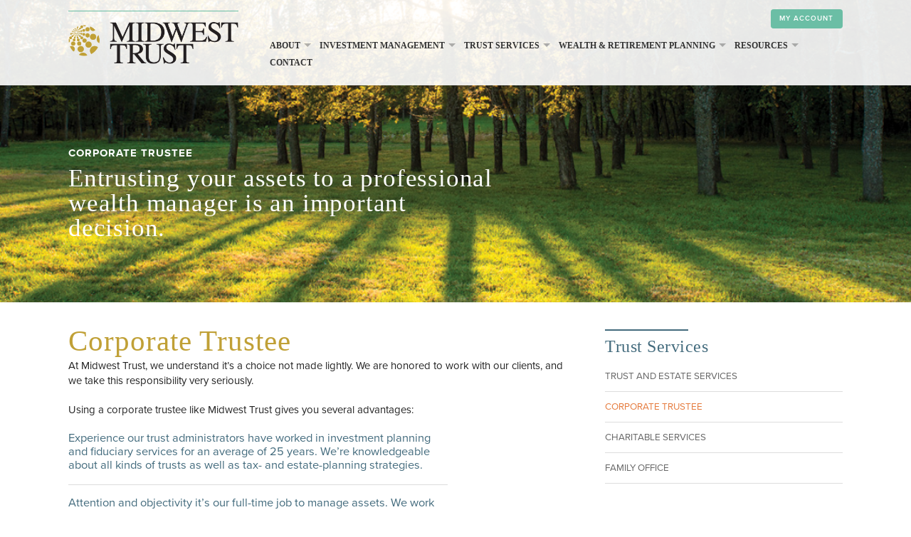

--- FILE ---
content_type: text/html; charset=UTF-8
request_url: https://www.midwesttrust.com/trust-services/corporate-trustee/
body_size: 8229
content:
<!DOCTYPE html>
<!--[if lt IE 7]>      <html class="no-js lt-ie9 lt-ie8 lt-ie7"> <![endif]-->
<!--[if IE 7]>         <html class="no-js lt-ie9 lt-ie8"> <![endif]-->
<!--[if IE 8]>         <html class="no-js lt-ie9"> <![endif]-->
<!--[if gt IE 8]><!--> <html class="no-js"> <!--<![endif]-->
<head>

	<!-- Basic Page Needs
  ================================================== -->
	<meta charset="UTF-8" />
	<title>Corporate Trustee - Midwest Trust</title>
    <meta http-equiv="X-UA-Compatible" content="IE=edge,chrome=1">
	<meta name="description" content="we help you manage, grow, and sustain your wealth. ">
	<meta name="author" content="">

	<!-- Mobile Specific Metas
  ================================================== -->
	<meta name="viewport" content="width=device-width, initial-scale=1, maximum-scale=1">

  <meta name='robots' content='index, follow, max-image-preview:large, max-snippet:-1, max-video-preview:-1' />

	<!-- This site is optimized with the Yoast SEO plugin v26.8 - https://yoast.com/product/yoast-seo-wordpress/ -->
	<meta name="description" content="At Midwest Trust, we understand it’s a choice not made lightly. We are honored to work with our clients, and we take this responsibility very seriously." />
	<link rel="canonical" href="https://www.midwesttrust.com/trust-services/corporate-trustee/" />
	<meta property="og:locale" content="en_US" />
	<meta property="og:type" content="article" />
	<meta property="og:title" content="Corporate Trustee - Midwest Trust" />
	<meta property="og:description" content="At Midwest Trust, we understand it’s a choice not made lightly. We are honored to work with our clients, and we take this responsibility very seriously." />
	<meta property="og:url" content="https://www.midwesttrust.com/trust-services/corporate-trustee/" />
	<meta property="og:site_name" content="Midwest Trust" />
	<meta property="article:modified_time" content="2015-10-09T16:19:22+00:00" />
	<meta property="og:image" content="https://www.midwesttrust.com/wp/wp-content/uploads/2015/05/tree-1.jpg" />
	<meta property="og:image:width" content="1142" />
	<meta property="og:image:height" content="450" />
	<meta property="og:image:type" content="image/jpeg" />
	<meta name="twitter:card" content="summary_large_image" />
	<meta name="twitter:label1" content="Est. reading time" />
	<meta name="twitter:data1" content="1 minute" />
	<script type="application/ld+json" class="yoast-schema-graph">{"@context":"https://schema.org","@graph":[{"@type":"WebPage","@id":"https://www.midwesttrust.com/trust-services/corporate-trustee/","url":"https://www.midwesttrust.com/trust-services/corporate-trustee/","name":"Corporate Trustee - Midwest Trust","isPartOf":{"@id":"https://www.midwesttrust.com/#website"},"primaryImageOfPage":{"@id":"https://www.midwesttrust.com/trust-services/corporate-trustee/#primaryimage"},"image":{"@id":"https://www.midwesttrust.com/trust-services/corporate-trustee/#primaryimage"},"thumbnailUrl":"https://www.midwesttrust.com/wp/wp-content/uploads/2015/05/tree-1.jpg","datePublished":"2015-05-14T21:41:21+00:00","dateModified":"2015-10-09T16:19:22+00:00","description":"At Midwest Trust, we understand it’s a choice not made lightly. We are honored to work with our clients, and we take this responsibility very seriously.","breadcrumb":{"@id":"https://www.midwesttrust.com/trust-services/corporate-trustee/#breadcrumb"},"inLanguage":"en-US","potentialAction":[{"@type":"ReadAction","target":["https://www.midwesttrust.com/trust-services/corporate-trustee/"]}]},{"@type":"ImageObject","inLanguage":"en-US","@id":"https://www.midwesttrust.com/trust-services/corporate-trustee/#primaryimage","url":"https://www.midwesttrust.com/wp/wp-content/uploads/2015/05/tree-1.jpg","contentUrl":"https://www.midwesttrust.com/wp/wp-content/uploads/2015/05/tree-1.jpg","width":1142,"height":450},{"@type":"BreadcrumbList","@id":"https://www.midwesttrust.com/trust-services/corporate-trustee/#breadcrumb","itemListElement":[{"@type":"ListItem","position":1,"name":"Home","item":"https://www.midwesttrust.com/"},{"@type":"ListItem","position":2,"name":"Trust Services","item":"https://www.midwesttrust.com/trust-services/"},{"@type":"ListItem","position":3,"name":"Corporate Trustee"}]},{"@type":"WebSite","@id":"https://www.midwesttrust.com/#website","url":"https://www.midwesttrust.com/","name":"Midwest Trust","description":"we help you manage, grow, and sustain your wealth.","potentialAction":[{"@type":"SearchAction","target":{"@type":"EntryPoint","urlTemplate":"https://www.midwesttrust.com/?s={search_term_string}"},"query-input":{"@type":"PropertyValueSpecification","valueRequired":true,"valueName":"search_term_string"}}],"inLanguage":"en-US"}]}</script>
	<!-- / Yoast SEO plugin. -->


<link rel='dns-prefetch' href='//code.jquery.com' />
<link rel="alternate" title="oEmbed (JSON)" type="application/json+oembed" href="https://www.midwesttrust.com/wp-json/oembed/1.0/embed?url=https%3A%2F%2Fwww.midwesttrust.com%2Ftrust-services%2Fcorporate-trustee%2F" />
<link rel="alternate" title="oEmbed (XML)" type="text/xml+oembed" href="https://www.midwesttrust.com/wp-json/oembed/1.0/embed?url=https%3A%2F%2Fwww.midwesttrust.com%2Ftrust-services%2Fcorporate-trustee%2F&#038;format=xml" />
<style id='wp-img-auto-sizes-contain-inline-css' type='text/css'>
img:is([sizes=auto i],[sizes^="auto," i]){contain-intrinsic-size:3000px 1500px}
/*# sourceURL=wp-img-auto-sizes-contain-inline-css */
</style>

<style id='wp-emoji-styles-inline-css' type='text/css'>

	img.wp-smiley, img.emoji {
		display: inline !important;
		border: none !important;
		box-shadow: none !important;
		height: 1em !important;
		width: 1em !important;
		margin: 0 0.07em !important;
		vertical-align: -0.1em !important;
		background: none !important;
		padding: 0 !important;
	}
/*# sourceURL=wp-emoji-styles-inline-css */
</style>
<link rel='stylesheet' id='wp-block-library-css' href='https://www.midwesttrust.com/wp/wp-includes/css/dist/block-library/style.min.css?ver=6.9' type='text/css' media='all' />
<style id='global-styles-inline-css' type='text/css'>
:root{--wp--preset--aspect-ratio--square: 1;--wp--preset--aspect-ratio--4-3: 4/3;--wp--preset--aspect-ratio--3-4: 3/4;--wp--preset--aspect-ratio--3-2: 3/2;--wp--preset--aspect-ratio--2-3: 2/3;--wp--preset--aspect-ratio--16-9: 16/9;--wp--preset--aspect-ratio--9-16: 9/16;--wp--preset--color--black: #000000;--wp--preset--color--cyan-bluish-gray: #abb8c3;--wp--preset--color--white: #ffffff;--wp--preset--color--pale-pink: #f78da7;--wp--preset--color--vivid-red: #cf2e2e;--wp--preset--color--luminous-vivid-orange: #ff6900;--wp--preset--color--luminous-vivid-amber: #fcb900;--wp--preset--color--light-green-cyan: #7bdcb5;--wp--preset--color--vivid-green-cyan: #00d084;--wp--preset--color--pale-cyan-blue: #8ed1fc;--wp--preset--color--vivid-cyan-blue: #0693e3;--wp--preset--color--vivid-purple: #9b51e0;--wp--preset--gradient--vivid-cyan-blue-to-vivid-purple: linear-gradient(135deg,rgb(6,147,227) 0%,rgb(155,81,224) 100%);--wp--preset--gradient--light-green-cyan-to-vivid-green-cyan: linear-gradient(135deg,rgb(122,220,180) 0%,rgb(0,208,130) 100%);--wp--preset--gradient--luminous-vivid-amber-to-luminous-vivid-orange: linear-gradient(135deg,rgb(252,185,0) 0%,rgb(255,105,0) 100%);--wp--preset--gradient--luminous-vivid-orange-to-vivid-red: linear-gradient(135deg,rgb(255,105,0) 0%,rgb(207,46,46) 100%);--wp--preset--gradient--very-light-gray-to-cyan-bluish-gray: linear-gradient(135deg,rgb(238,238,238) 0%,rgb(169,184,195) 100%);--wp--preset--gradient--cool-to-warm-spectrum: linear-gradient(135deg,rgb(74,234,220) 0%,rgb(151,120,209) 20%,rgb(207,42,186) 40%,rgb(238,44,130) 60%,rgb(251,105,98) 80%,rgb(254,248,76) 100%);--wp--preset--gradient--blush-light-purple: linear-gradient(135deg,rgb(255,206,236) 0%,rgb(152,150,240) 100%);--wp--preset--gradient--blush-bordeaux: linear-gradient(135deg,rgb(254,205,165) 0%,rgb(254,45,45) 50%,rgb(107,0,62) 100%);--wp--preset--gradient--luminous-dusk: linear-gradient(135deg,rgb(255,203,112) 0%,rgb(199,81,192) 50%,rgb(65,88,208) 100%);--wp--preset--gradient--pale-ocean: linear-gradient(135deg,rgb(255,245,203) 0%,rgb(182,227,212) 50%,rgb(51,167,181) 100%);--wp--preset--gradient--electric-grass: linear-gradient(135deg,rgb(202,248,128) 0%,rgb(113,206,126) 100%);--wp--preset--gradient--midnight: linear-gradient(135deg,rgb(2,3,129) 0%,rgb(40,116,252) 100%);--wp--preset--font-size--small: 13px;--wp--preset--font-size--medium: 20px;--wp--preset--font-size--large: 36px;--wp--preset--font-size--x-large: 42px;--wp--preset--spacing--20: 0.44rem;--wp--preset--spacing--30: 0.67rem;--wp--preset--spacing--40: 1rem;--wp--preset--spacing--50: 1.5rem;--wp--preset--spacing--60: 2.25rem;--wp--preset--spacing--70: 3.38rem;--wp--preset--spacing--80: 5.06rem;--wp--preset--shadow--natural: 6px 6px 9px rgba(0, 0, 0, 0.2);--wp--preset--shadow--deep: 12px 12px 50px rgba(0, 0, 0, 0.4);--wp--preset--shadow--sharp: 6px 6px 0px rgba(0, 0, 0, 0.2);--wp--preset--shadow--outlined: 6px 6px 0px -3px rgb(255, 255, 255), 6px 6px rgb(0, 0, 0);--wp--preset--shadow--crisp: 6px 6px 0px rgb(0, 0, 0);}:where(.is-layout-flex){gap: 0.5em;}:where(.is-layout-grid){gap: 0.5em;}body .is-layout-flex{display: flex;}.is-layout-flex{flex-wrap: wrap;align-items: center;}.is-layout-flex > :is(*, div){margin: 0;}body .is-layout-grid{display: grid;}.is-layout-grid > :is(*, div){margin: 0;}:where(.wp-block-columns.is-layout-flex){gap: 2em;}:where(.wp-block-columns.is-layout-grid){gap: 2em;}:where(.wp-block-post-template.is-layout-flex){gap: 1.25em;}:where(.wp-block-post-template.is-layout-grid){gap: 1.25em;}.has-black-color{color: var(--wp--preset--color--black) !important;}.has-cyan-bluish-gray-color{color: var(--wp--preset--color--cyan-bluish-gray) !important;}.has-white-color{color: var(--wp--preset--color--white) !important;}.has-pale-pink-color{color: var(--wp--preset--color--pale-pink) !important;}.has-vivid-red-color{color: var(--wp--preset--color--vivid-red) !important;}.has-luminous-vivid-orange-color{color: var(--wp--preset--color--luminous-vivid-orange) !important;}.has-luminous-vivid-amber-color{color: var(--wp--preset--color--luminous-vivid-amber) !important;}.has-light-green-cyan-color{color: var(--wp--preset--color--light-green-cyan) !important;}.has-vivid-green-cyan-color{color: var(--wp--preset--color--vivid-green-cyan) !important;}.has-pale-cyan-blue-color{color: var(--wp--preset--color--pale-cyan-blue) !important;}.has-vivid-cyan-blue-color{color: var(--wp--preset--color--vivid-cyan-blue) !important;}.has-vivid-purple-color{color: var(--wp--preset--color--vivid-purple) !important;}.has-black-background-color{background-color: var(--wp--preset--color--black) !important;}.has-cyan-bluish-gray-background-color{background-color: var(--wp--preset--color--cyan-bluish-gray) !important;}.has-white-background-color{background-color: var(--wp--preset--color--white) !important;}.has-pale-pink-background-color{background-color: var(--wp--preset--color--pale-pink) !important;}.has-vivid-red-background-color{background-color: var(--wp--preset--color--vivid-red) !important;}.has-luminous-vivid-orange-background-color{background-color: var(--wp--preset--color--luminous-vivid-orange) !important;}.has-luminous-vivid-amber-background-color{background-color: var(--wp--preset--color--luminous-vivid-amber) !important;}.has-light-green-cyan-background-color{background-color: var(--wp--preset--color--light-green-cyan) !important;}.has-vivid-green-cyan-background-color{background-color: var(--wp--preset--color--vivid-green-cyan) !important;}.has-pale-cyan-blue-background-color{background-color: var(--wp--preset--color--pale-cyan-blue) !important;}.has-vivid-cyan-blue-background-color{background-color: var(--wp--preset--color--vivid-cyan-blue) !important;}.has-vivid-purple-background-color{background-color: var(--wp--preset--color--vivid-purple) !important;}.has-black-border-color{border-color: var(--wp--preset--color--black) !important;}.has-cyan-bluish-gray-border-color{border-color: var(--wp--preset--color--cyan-bluish-gray) !important;}.has-white-border-color{border-color: var(--wp--preset--color--white) !important;}.has-pale-pink-border-color{border-color: var(--wp--preset--color--pale-pink) !important;}.has-vivid-red-border-color{border-color: var(--wp--preset--color--vivid-red) !important;}.has-luminous-vivid-orange-border-color{border-color: var(--wp--preset--color--luminous-vivid-orange) !important;}.has-luminous-vivid-amber-border-color{border-color: var(--wp--preset--color--luminous-vivid-amber) !important;}.has-light-green-cyan-border-color{border-color: var(--wp--preset--color--light-green-cyan) !important;}.has-vivid-green-cyan-border-color{border-color: var(--wp--preset--color--vivid-green-cyan) !important;}.has-pale-cyan-blue-border-color{border-color: var(--wp--preset--color--pale-cyan-blue) !important;}.has-vivid-cyan-blue-border-color{border-color: var(--wp--preset--color--vivid-cyan-blue) !important;}.has-vivid-purple-border-color{border-color: var(--wp--preset--color--vivid-purple) !important;}.has-vivid-cyan-blue-to-vivid-purple-gradient-background{background: var(--wp--preset--gradient--vivid-cyan-blue-to-vivid-purple) !important;}.has-light-green-cyan-to-vivid-green-cyan-gradient-background{background: var(--wp--preset--gradient--light-green-cyan-to-vivid-green-cyan) !important;}.has-luminous-vivid-amber-to-luminous-vivid-orange-gradient-background{background: var(--wp--preset--gradient--luminous-vivid-amber-to-luminous-vivid-orange) !important;}.has-luminous-vivid-orange-to-vivid-red-gradient-background{background: var(--wp--preset--gradient--luminous-vivid-orange-to-vivid-red) !important;}.has-very-light-gray-to-cyan-bluish-gray-gradient-background{background: var(--wp--preset--gradient--very-light-gray-to-cyan-bluish-gray) !important;}.has-cool-to-warm-spectrum-gradient-background{background: var(--wp--preset--gradient--cool-to-warm-spectrum) !important;}.has-blush-light-purple-gradient-background{background: var(--wp--preset--gradient--blush-light-purple) !important;}.has-blush-bordeaux-gradient-background{background: var(--wp--preset--gradient--blush-bordeaux) !important;}.has-luminous-dusk-gradient-background{background: var(--wp--preset--gradient--luminous-dusk) !important;}.has-pale-ocean-gradient-background{background: var(--wp--preset--gradient--pale-ocean) !important;}.has-electric-grass-gradient-background{background: var(--wp--preset--gradient--electric-grass) !important;}.has-midnight-gradient-background{background: var(--wp--preset--gradient--midnight) !important;}.has-small-font-size{font-size: var(--wp--preset--font-size--small) !important;}.has-medium-font-size{font-size: var(--wp--preset--font-size--medium) !important;}.has-large-font-size{font-size: var(--wp--preset--font-size--large) !important;}.has-x-large-font-size{font-size: var(--wp--preset--font-size--x-large) !important;}
/*# sourceURL=global-styles-inline-css */
</style>

<style id='classic-theme-styles-inline-css' type='text/css'>
/*! This file is auto-generated */
.wp-block-button__link{color:#fff;background-color:#32373c;border-radius:9999px;box-shadow:none;text-decoration:none;padding:calc(.667em + 2px) calc(1.333em + 2px);font-size:1.125em}.wp-block-file__button{background:#32373c;color:#fff;text-decoration:none}
/*# sourceURL=/wp-includes/css/classic-themes.min.css */
</style>
<link rel='stylesheet' id='screen-css' href='https://www.midwesttrust.com/wp/wp-content/themes/starkers-master/style.css?ver=' type='text/css' media='screen' />
<script type="text/javascript" src="https://code.jquery.com/jquery-3.6.0.min.js?ver=6.9" id="jquery-js"></script>
<script type="text/javascript" src="https://www.midwesttrust.com/wp/wp-content/themes/starkers-master/js/site.js?ver=6.9" id="site-js"></script>
<link rel="https://api.w.org/" href="https://www.midwesttrust.com/wp-json/" /><link rel="alternate" title="JSON" type="application/json" href="https://www.midwesttrust.com/wp-json/wp/v2/pages/29" /><link rel='shortlink' href='https://www.midwesttrust.com/?p=29' />

	<!-- CSS
  ================================================== -->
	<link rel="stylesheet" href="https://www.midwesttrust.com/wp/wp-content/themes/starkers-master/css/superfish.css">
	<link rel="stylesheet" href="//maxcdn.bootstrapcdn.com/font-awesome/4.3.0/css/font-awesome.min.css">
	<link rel="stylesheet" href="https://www.midwesttrust.com/wp/wp-content/themes/starkers-master/css/jquery.bxslider.css">

	<!--[if lt IE 9]>
		<script src="http://html5shim.googlecode.com/svn/trunk/html5.js"></script>
	<![endif]-->

	<!-- TypeKit
  ================================================== -->
	<script src="//use.typekit.net/fpr3zhg.js"></script>
	<script>try{Typekit.load();}catch(e){}</script>


	<!-- Favicons
	================================================== -->
	<link rel="shortcut icon" href="https://www.midwesttrust.com/wp/wp-content/themes/starkers-master/images/favicons/favicon.ico">
	<link rel="apple-touch-icon" sizes="57x57" href="https://www.midwesttrust.com/wp/wp-content/themes/starkers-master/images/favicons/apple-touch-icon-57x57.png">
	<link rel="apple-touch-icon" sizes="60x60" href="https://www.midwesttrust.com/wp/wp-content/themes/starkers-master/images/favicons/apple-touch-icon-60x60.png">
	<link rel="apple-touch-icon" sizes="72x72" href="https://www.midwesttrust.com/wp/wp-content/themes/starkers-master/images/favicons/apple-touch-icon-72x72.png">
	<link rel="apple-touch-icon" sizes="76x76" href="https://www.midwesttrust.com/wp/wp-content/themes/starkers-master/images/favicons/apple-touch-icon-76x76.png">
	<link rel="apple-touch-icon" sizes="114x114" href="https://www.midwesttrust.com/wp/wp-content/themes/starkers-master/images/favicons/apple-touch-icon-114x114.png">
	<link rel="apple-touch-icon" sizes="120x120" href="https://www.midwesttrust.com/wp/wp-content/themes/starkers-master/images/favicons/apple-touch-icon-120x120.png">
	<link rel="apple-touch-icon" sizes="144x144" href="https://www.midwesttrust.com/wp/wp-content/themes/starkers-master/images/favicons/apple-touch-icon-144x144.png">
	<link rel="apple-touch-icon" sizes="152x152" href="https://www.midwesttrust.com/wp/wp-content/themes/starkers-master/images/favicons/apple-touch-icon-152x152.png">
	<link rel="apple-touch-icon" sizes="180x180" href="https://www.midwesttrust.com/wp/wp-content/themes/starkers-master/images/favicons/apple-touch-icon-180x180.png">
	<link rel="icon" type="image/png" href="https://www.midwesttrust.com/wp/wp-content/themes/starkers-master/images/favicons/favicon-32x32.png" sizes="32x32">
	<link rel="icon" type="image/png" href="https://www.midwesttrust.com/wp/wp-content/themes/starkers-master/images/favicons/favicon-194x194.png" sizes="194x194">
	<link rel="icon" type="image/png" href="https://www.midwesttrust.com/wp/wp-content/themes/starkers-master/images/favicons/favicon-96x96.png" sizes="96x96">
	<link rel="icon" type="image/png" href="https://www.midwesttrust.com/wp/wp-content/themes/starkers-master/images/favicons/android-chrome-192x192.png" sizes="192x192">
	<link rel="icon" type="image/png" href="https://www.midwesttrust.com/wp/wp-content/themes/starkers-master/images/favicons/favicon-16x16.png" sizes="16x16">
	<link rel="manifest" href="https://www.midwesttrust.com/wp/wp-content/themes/starkers-master/images/favicons/manifest.json">
	<link rel="mask-icon" href="https://www.midwesttrust.com/wp/wp-content/themes/starkers-master/images/favicons/safari-pinned-tab.svg" color="#c0a036">
	<meta name="msapplication-TileColor" content="#da532c">
	<meta name="msapplication-TileImage" content="https://www.midwesttrust.com/wp/wp-content/themes/starkers-master/images/favicons/mstile-144x144.png">
	<meta name="theme-color" content="#ffffff">
</head>
<body class="pushmenu">
<header>
	<div class="container">
		<div class="three columns">
			<a href="https://www.midwesttrust.com"><img class="mwt-logo u-max-full-width" src="https://www.midwesttrust.com/wp/wp-content/themes/starkers-master/images/mwt-logo.png" alt="Midwest Trust" title="Midwest Trust"/></a>
			<a href="#mobimenu" class="menu-link">Menu <i class="fa fa-bars fa-lg"></i></a>
		</div>
		<div class="nine columns">	
			<a class="button" href="https://login2.fisglobal.com/idp/TSS108/?ClientID=WebLinkUIG3">My Account</a>
			<div class="menu-navigation-container"><ul id="menu-navigation" class="menu sf-menu"><li id="nav-about"><a href="https://www.midwesttrust.com/about/">About</a>
<ul class="sub-menu">
	<li id="nav-ourbrdifference"><a href="https://www.midwesttrust.com/about/what-makes-us-different/">Our<br/>Difference</a></li>
	<li id="nav-ourbrpeople"><a href="https://www.midwesttrust.com/about/our-people/">Our<br/>People</a></li>
	<li id="nav-ourbrcareers"><a href="https://www.midwesttrust.com/about/careers-with-midwest-trust/">Our<br/>Careers</a></li>
</ul>
</li>
<li id="nav-investmentmanagement"><a href="https://www.midwesttrust.com/investment-management/">Investment Management</a>
<ul class="sub-menu">
	<li id="nav-assetbrallocation"><a href="https://www.midwesttrust.com/investment-management/asset-allocation/">Asset<br/>Allocation</a></li>
	<li id="nav-investmentbrmgmt"><a href="https://www.midwesttrust.com/investment-management/investment-management-accounts/">Investment<br/>Mgmt</a></li>
</ul>
</li>
<li id="nav-trustservices"><a href="https://www.midwesttrust.com/trust-services/">Trust Services</a>
<ul class="sub-menu">
	<li id="nav-trustestatebrservices"><a href="https://www.midwesttrust.com/trust-services/trust-and-estate-services/">Trust &#038; Estate<br/>Services</a></li>
	<li id="nav-corporatebrtrustee" class="current-menu-item"><a href="https://www.midwesttrust.com/trust-services/corporate-trustee/" aria-current="page">Corporate<br/>Trustee</a></li>
	<li id="nav-charitablebrservices"><a href="https://www.midwesttrust.com/trust-services/charitable-services/">Charitable<br/>Services</a></li>
	<li id="nav-familybroffice"><a href="https://www.midwesttrust.com/trust-services/family-office/">Family<br/>Office</a></li>
</ul>
</li>
<li id="nav-wealth038retirementplanning"><a href="https://www.midwesttrust.com/wealth-retirement-planning/">Wealth &#038; Retirement Planning</a>
<ul class="sub-menu">
	<li id="nav-financialbrplanning"><a href="https://www.midwesttrust.com/wealth-retirement-planning/financial-planning/">Financial<br/>Planning</a></li>
	<li id="nav-retirementbrplanning"><a href="https://www.midwesttrust.com/wealth-retirement-planning/retirement-planning/">Retirement<br/>Planning</a></li>
	<li id="nav-socialsecbroptimization"><a href="https://www.midwesttrust.com/wealth-retirement-planning/social-security-optimization/">Social Sec.<br/>Optimization</a></li>
	<li id="nav-irabraccounts"><a href="https://www.midwesttrust.com/wealth-retirement-planning/ira-accounts/">IRA<br/>Accounts</a></li>
</ul>
</li>
<li id="nav-resources"><a href="https://www.midwesttrust.com/resources/">Resources</a>
<ul class="sub-menu">
	<li id="nav-faqsbr"><a href="https://www.midwesttrust.com/resources/faqs/">FAQs<br/></a></li>
	<li id="nav-outlooksbr"><a href="https://www.midwesttrust.com/resources/outlooks/">Outlooks<br/></a></li>
	<li id="nav-perspectivesbr"><a href="https://www.midwesttrust.com/resources/perspectives/">Perspectives<br/></a></li>
</ul>
</li>
<li id="nav-contact"><a href="https://www.midwesttrust.com/contact/">Contact</a></li>
</ul></div>		</div>
	</div>
</header>
<nav id="mobimenu" class="panel" role="navigation">
	<ul id="menu-navigation-1" class="menu"><li id="nav-about"><a href="https://www.midwesttrust.com/about/">About</a>
<ul class="sub-menu">
	<li id="nav-ourbrdifference"><a href="https://www.midwesttrust.com/about/what-makes-us-different/">Our<br/>Difference</a></li>
	<li id="nav-ourbrpeople"><a href="https://www.midwesttrust.com/about/our-people/">Our<br/>People</a></li>
	<li id="nav-ourbrcareers"><a href="https://www.midwesttrust.com/about/careers-with-midwest-trust/">Our<br/>Careers</a></li>
</ul>
</li>
<li id="nav-investmentmanagement"><a href="https://www.midwesttrust.com/investment-management/">Investment Management</a>
<ul class="sub-menu">
	<li id="nav-assetbrallocation"><a href="https://www.midwesttrust.com/investment-management/asset-allocation/">Asset<br/>Allocation</a></li>
	<li id="nav-investmentbrmgmt"><a href="https://www.midwesttrust.com/investment-management/investment-management-accounts/">Investment<br/>Mgmt</a></li>
</ul>
</li>
<li id="nav-trustservices"><a href="https://www.midwesttrust.com/trust-services/">Trust Services</a>
<ul class="sub-menu">
	<li id="nav-trustestatebrservices"><a href="https://www.midwesttrust.com/trust-services/trust-and-estate-services/">Trust &#038; Estate<br/>Services</a></li>
	<li id="nav-corporatebrtrustee" class="current-menu-item"><a href="https://www.midwesttrust.com/trust-services/corporate-trustee/" aria-current="page">Corporate<br/>Trustee</a></li>
	<li id="nav-charitablebrservices"><a href="https://www.midwesttrust.com/trust-services/charitable-services/">Charitable<br/>Services</a></li>
	<li id="nav-familybroffice"><a href="https://www.midwesttrust.com/trust-services/family-office/">Family<br/>Office</a></li>
</ul>
</li>
<li id="nav-wealth038retirementplanning"><a href="https://www.midwesttrust.com/wealth-retirement-planning/">Wealth &#038; Retirement Planning</a>
<ul class="sub-menu">
	<li id="nav-financialbrplanning"><a href="https://www.midwesttrust.com/wealth-retirement-planning/financial-planning/">Financial<br/>Planning</a></li>
	<li id="nav-retirementbrplanning"><a href="https://www.midwesttrust.com/wealth-retirement-planning/retirement-planning/">Retirement<br/>Planning</a></li>
	<li id="nav-socialsecbroptimization"><a href="https://www.midwesttrust.com/wealth-retirement-planning/social-security-optimization/">Social Sec.<br/>Optimization</a></li>
	<li id="nav-irabraccounts"><a href="https://www.midwesttrust.com/wealth-retirement-planning/ira-accounts/">IRA<br/>Accounts</a></li>
</ul>
</li>
<li id="nav-resources"><a href="https://www.midwesttrust.com/resources/">Resources</a>
<ul class="sub-menu">
	<li id="nav-faqsbr"><a href="https://www.midwesttrust.com/resources/faqs/">FAQs<br/></a></li>
	<li id="nav-outlooksbr"><a href="https://www.midwesttrust.com/resources/outlooks/">Outlooks<br/></a></li>
	<li id="nav-perspectivesbr"><a href="https://www.midwesttrust.com/resources/perspectives/">Perspectives<br/></a></li>
</ul>
</li>
<li id="nav-contact"><a href="https://www.midwesttrust.com/contact/">Contact</a></li>
</ul></nav>



<section class="sec-header" style="background-image: url(https://www.midwesttrust.com/wp/wp-content/uploads/2015/05/tree-1.jpg);">
	<div class="container">
		<div class="seven columns">
			<p>Corporate Trustee</p>
			<h4>Entrusting your assets to a professional wealth manager is an important decision.</h4>
		</div>
	</div>
</section>

<div class="container">
	<div class="eight columns sec-page">
		<h2>Corporate Trustee</h2>
		<p>At Midwest Trust, we understand it’s a choice not made lightly. We are honored to work with our clients, and we take this responsibility very seriously.</p>
<p>Using a corporate trustee like Midwest Trust gives you several advantages:</p>
<ul>
<li>Experience our trust administrators have worked in investment planning and fiduciary services for an average of 25 years. We’re knowledgeable about all kinds of trusts as well as tax- and estate-planning strategies.</li>
<li>Attention and objectivity it’s our full-time job to manage assets. We work toward your financial goals, using your risk tolerance as a guide. We’re also dedicated to following your directions impartially – something that may be challenging for family members.</li>
<li>Continuity as you look to the future, age or illness could prevent an individual from acting as a trustee. With a corporate trustee, you ensure stability for the full term of your trust.</li>
</ul>
<p>Working with a corporate trustee doesn’t mean giving up control. It puts a professional in charge of the assets you’ve worked so hard to acquire, and protects you and your family for the future.</p>
	</div>
	<div class="four columns">
		
				<hr/>
		<h5>Trust Services</h5>
		
			<ul class="sec-pages-nav">
			<li class="page_item page-item-25"><a href="https://www.midwesttrust.com/trust-services/trust-and-estate-services/">Trust and Estate Services</a></li>
<li class="page_item page-item-29 current_page_item"><a href="https://www.midwesttrust.com/trust-services/corporate-trustee/" aria-current="page">Corporate Trustee</a></li>
<li class="page_item page-item-31"><a href="https://www.midwesttrust.com/trust-services/charitable-services/">Charitable Services</a></li>
<li class="page_item page-item-278"><a href="https://www.midwesttrust.com/trust-services/family-office/">Family Office</a></li>
			</ul>
				<ul class="side-icons-nav">
			<li>
				<a href="https://www.midwesttrust.com/investment-management/">
					<div class="row">
						<div class="two columns">
							<img class="u-max-full-width" src="https://www.midwesttrust.com/wp/wp-content/themes/starkers-master/images/invst-mgmt-side-icon-lrg.png" alt="Midwest Trust" title="Midwest Trust"/>
						</div>
						<div class="ten columns">
							<h6>Investment Management.</h6>
							<p>Personalized investment strategies that serve your objectives, risk tolerance, values, and situation.</p>
						</div>
					</div>
				</a>
			</li>
			<li>
				<a href="https://www.midwesttrust.com/trust-services/">
					<div class="row">
						<div class="two columns">
							<img class="u-max-full-width" src="https://www.midwesttrust.com/wp/wp-content/themes/starkers-master/images/trst-serv-side-icon-lrg.png" alt="Midwest Trust" title="Midwest Trust"/>
						</div>
						<div class="ten columns">
							<h6>Trust Services.</h6>
							<p>A trust puts your assets to work for you in a powerful way to meet your objectives.</p>
						</div>
					</div>
				</a>
			</li>
			<li>
				<a href="https://www.midwesttrust.com/wealth-retirement-planning/">
					<div class="row">
						<div class="two columns">
							<img class="u-max-full-width" src="https://www.midwesttrust.com/wp/wp-content/themes/starkers-master/images/ret-plnng-side-icon-lrg.png" alt="Midwest Trust" title="Midwest Trust"/>
						</div>
						<div class="ten columns">
							<h6>Wealth & Retirement Planning.</h6>
							<p>We’ll evaluate your retirement goals and ensure your values are reflected in your retirement plan.</p>
						</div>
					</div>
				</a>
			</li>
		</ul>
	</div>
</div>


<footer>
	<div class="container">
		<div class="nine columns">
			<div class="footernav">
				<h3>We Are Midwest Trust.</h3>				<div class="menu-footer-nav-container"><ul id="menu-footer-nav" class="menu"><li id="nav-myaccount"><a href="https://login2.fisglobal.com/idp/TSS108/?ClientID=WebLinkUIG3">My Account</a></li>
<li id="nav-aboutmidwesttrust"><a href="https://www.midwesttrust.com/about/">About Midwest Trust</a></li>
<li id="nav-investmentmanagement"><a href="https://www.midwesttrust.com/investment-management/">Investment Management</a></li>
<li id="nav-trustservices"><a href="https://www.midwesttrust.com/trust-services/">Trust Services</a></li>
<li id="nav-wealth038retirementplanning"><a href="https://www.midwesttrust.com/wealth-retirement-planning/">Wealth &#038; Retirement Planning</a></li>
<li id="nav-resources"><a href="https://www.midwesttrust.com/resources/">Resources</a></li>
<li id="nav-contact"><a href="https://www.midwesttrust.com/contact/">Contact</a></li>
</ul></div>			</div>
		</div>
		<div class="three columns">
			<p class="numbers"><img class="u-max-full-width" src="https://www.midwesttrust.com/wp/wp-content/themes/starkers-master/images/phone-icon.png" alt="Midwest Trust" title="Midwest Trust"/><a href="tel:+19133190300">913-319-0300</a><br/>
			<img class="u-max-full-width" src="https://www.midwesttrust.com/wp/wp-content/themes/starkers-master/images/fax-icon.png" alt="Midwest Trust" title="Midwest Trust"/>913-319-0322</p>
			<p class="address"><img class="u-max-full-width" src="https://www.midwesttrust.com/wp/wp-content/themes/starkers-master/images/loc-icon.png" alt="Midwest Trust" title="Midwest Trust"/>5901 College Blvd, Suite 100<br/>
			Overland Park, KS 66211</p>
		</div>
	</div>
	<div class="sec-footer">
			<div class="container">
				<div class="nine columns">
					<p><small>&copy; 2026 Midwest Trust. All Rights Reserved.</small></p>
				</div>
				<div class="three columns">
					<p><small><a href="http://www.indiciadesign.com">SITE BY INDICIA</a></small></p>
				</div>
			</div>
		</div>
</footer>
	<script type="speculationrules">
{"prefetch":[{"source":"document","where":{"and":[{"href_matches":"/*"},{"not":{"href_matches":["/wp/wp-*.php","/wp/wp-admin/*","/wp/wp-content/uploads/*","/wp/wp-content/*","/wp/wp-content/plugins/*","/wp/wp-content/themes/starkers-master/*","/*\\?(.+)"]}},{"not":{"selector_matches":"a[rel~=\"nofollow\"]"}},{"not":{"selector_matches":".no-prefetch, .no-prefetch a"}}]},"eagerness":"conservative"}]}
</script>
<script id="wp-emoji-settings" type="application/json">
{"baseUrl":"https://s.w.org/images/core/emoji/17.0.2/72x72/","ext":".png","svgUrl":"https://s.w.org/images/core/emoji/17.0.2/svg/","svgExt":".svg","source":{"concatemoji":"https://www.midwesttrust.com/wp/wp-includes/js/wp-emoji-release.min.js?ver=6.9"}}
</script>
<script type="module">
/* <![CDATA[ */
/*! This file is auto-generated */
const a=JSON.parse(document.getElementById("wp-emoji-settings").textContent),o=(window._wpemojiSettings=a,"wpEmojiSettingsSupports"),s=["flag","emoji"];function i(e){try{var t={supportTests:e,timestamp:(new Date).valueOf()};sessionStorage.setItem(o,JSON.stringify(t))}catch(e){}}function c(e,t,n){e.clearRect(0,0,e.canvas.width,e.canvas.height),e.fillText(t,0,0);t=new Uint32Array(e.getImageData(0,0,e.canvas.width,e.canvas.height).data);e.clearRect(0,0,e.canvas.width,e.canvas.height),e.fillText(n,0,0);const a=new Uint32Array(e.getImageData(0,0,e.canvas.width,e.canvas.height).data);return t.every((e,t)=>e===a[t])}function p(e,t){e.clearRect(0,0,e.canvas.width,e.canvas.height),e.fillText(t,0,0);var n=e.getImageData(16,16,1,1);for(let e=0;e<n.data.length;e++)if(0!==n.data[e])return!1;return!0}function u(e,t,n,a){switch(t){case"flag":return n(e,"\ud83c\udff3\ufe0f\u200d\u26a7\ufe0f","\ud83c\udff3\ufe0f\u200b\u26a7\ufe0f")?!1:!n(e,"\ud83c\udde8\ud83c\uddf6","\ud83c\udde8\u200b\ud83c\uddf6")&&!n(e,"\ud83c\udff4\udb40\udc67\udb40\udc62\udb40\udc65\udb40\udc6e\udb40\udc67\udb40\udc7f","\ud83c\udff4\u200b\udb40\udc67\u200b\udb40\udc62\u200b\udb40\udc65\u200b\udb40\udc6e\u200b\udb40\udc67\u200b\udb40\udc7f");case"emoji":return!a(e,"\ud83e\u1fac8")}return!1}function f(e,t,n,a){let r;const o=(r="undefined"!=typeof WorkerGlobalScope&&self instanceof WorkerGlobalScope?new OffscreenCanvas(300,150):document.createElement("canvas")).getContext("2d",{willReadFrequently:!0}),s=(o.textBaseline="top",o.font="600 32px Arial",{});return e.forEach(e=>{s[e]=t(o,e,n,a)}),s}function r(e){var t=document.createElement("script");t.src=e,t.defer=!0,document.head.appendChild(t)}a.supports={everything:!0,everythingExceptFlag:!0},new Promise(t=>{let n=function(){try{var e=JSON.parse(sessionStorage.getItem(o));if("object"==typeof e&&"number"==typeof e.timestamp&&(new Date).valueOf()<e.timestamp+604800&&"object"==typeof e.supportTests)return e.supportTests}catch(e){}return null}();if(!n){if("undefined"!=typeof Worker&&"undefined"!=typeof OffscreenCanvas&&"undefined"!=typeof URL&&URL.createObjectURL&&"undefined"!=typeof Blob)try{var e="postMessage("+f.toString()+"("+[JSON.stringify(s),u.toString(),c.toString(),p.toString()].join(",")+"));",a=new Blob([e],{type:"text/javascript"});const r=new Worker(URL.createObjectURL(a),{name:"wpTestEmojiSupports"});return void(r.onmessage=e=>{i(n=e.data),r.terminate(),t(n)})}catch(e){}i(n=f(s,u,c,p))}t(n)}).then(e=>{for(const n in e)a.supports[n]=e[n],a.supports.everything=a.supports.everything&&a.supports[n],"flag"!==n&&(a.supports.everythingExceptFlag=a.supports.everythingExceptFlag&&a.supports[n]);var t;a.supports.everythingExceptFlag=a.supports.everythingExceptFlag&&!a.supports.flag,a.supports.everything||((t=a.source||{}).concatemoji?r(t.concatemoji):t.wpemoji&&t.twemoji&&(r(t.twemoji),r(t.wpemoji)))});
//# sourceURL=https://www.midwesttrust.com/wp/wp-includes/js/wp-emoji-loader.min.js
/* ]]> */
</script>
	
		<!-- JavaScripts
	================================================== -->
	<script src="https://www.midwesttrust.com/wp/wp-content/themes/starkers-master/js/bigSlide.min.js"></script>
	<script src="https://www.midwesttrust.com/wp/wp-content/themes/starkers-master/js/superfish.js"></script>
	<script src="https://www.midwesttrust.com/wp/wp-content/themes/starkers-master/js/jquery.equalizeHeight.min.js"></script>
	
		<!-- Scripts
	================================================== -->
	<script type="text/javascript">
	$(document).ready(function(){
		$('ul#menu-navigation').superfish();

		$('.menu-link').bigSlide({ menu: '#mobimenu', side: 'right', push: '.pushmenu'});

		$('ul.peoplepager').children('li').equalizeHeight();

		$(window).resize(function(){
			$('ul.peoplepager').children('li').equalizeHeight();
		})
		
		$('ul.side-peoplepager').children('li').equalizeHeight();

		$(window).resize(function(){
			$('ul.side-peoplepager').children('li').equalizeHeight();
		})

	})
	
	</script>
	
	<!-- Google Analytics / Lucky Orange
	================================================== -->
	<script type="text/javascript">var _gaq=_gaq||[];_gaq.push(['_setAccount','UA-9136006-2']);_gaq.push(['_trackPageview']);(function(){var ga=document.createElement('script');ga.type='text/javascript';ga.async=true;ga.src=('https:'==document.location.protocol?'https://ssl':'http://www')+'.google-analytics.com/ga.js';var s=document.getElementsByTagName('script')[0];s.parentNode.insertBefore(ga,s);})();</script>
	
	<script type='text/javascript'>window.__wtw_lucky_site_id=32542;(function(){var wa=document.createElement('script');wa.type='text/javascript';wa.async=true;wa.src=('https:'==document.location.protocol?'https://ssl':'http://cdn')+'.luckyorange.com/w.js';var s=document.getElementsByTagName('script')[0];s.parentNode.insertBefore(wa,s);})();</script>
	
	</body>
</html>

<!-- Page cached by LiteSpeed Cache 7.7 on 2026-01-23 08:41:38 -->

--- FILE ---
content_type: text/css
request_url: https://www.midwesttrust.com/wp/wp-content/themes/starkers-master/style.css?ver=
body_size: 2281
content:
/*
Theme Name: 	Midwest Trust
Description: 	Your customized theme by Indicia Design
Author: 		Indicia Design
Author URI: 	http://www.indiciadesign.com
*/

/*
===========================
CONTENTS:

01 Imports
02 Site Styles
03 Media Queries
===========================
*/

/* ----------------------------------------------------------------------------------------------------------
01 Imports ----------------------------------------------------------------------------------------
---------------------------------------------------------------------------------------------------------- */

@import "css/normalize.css";
@import "css/skeleton.css";

/* ----------------------------------------------------------------------------------------------------------
02 Site Styles ----------------------------------------------------------------------------------------
---------------------------------------------------------------------------------------------------------- */
.pushmenu { position: relative }

header { display: block; background: rgba(255,255,255,.9); position: relative; width: 100%; height: 10%; min-height: 75px; z-index: 1; }
header img { border-top: 1px #6bbea5 solid; padding: 1em 0 ; margin: 1em 0 1em 0}
.mwt-logo { max-width: 50%;  }

header .button { display: none }

.menu-link { float: right; text-transform: uppercase; font-weight: 700; margin-top: 10%; }
#menu-navigation { display: none }

.panel { background: #69b2bf; position: fixed; right: -15.625em; width: 15.625em; overflow-y: scroll; }
.panel ul.menu { text-transform: uppercase; font-family: "kepler-std",serif; font-weight: 600; font-size: 1.4rem; line-height: 1.5rem; padding: 2rem}
.panel ul.menu li { list-style: none; }
.panel ul.menu li a { color: #444; }
.panel ul.menu li ul { font-family: "proxima-nova", "HelveticaNeue", "Helvetica Neue", Helvetica, Arial, sans-serif; font-size: 1.1rem; margin: .5rem 0 2rem 0; }
.panel ul.menu li ul li { margin-bottom: .5rem }
.panel ul.menu li ul li a { color: #EEE; }

.home { height: 450px; width: 100%; background-image: url('images/home-bridge-bg.jpg'); background-size: cover; background-repeat: no-repeat; background-position: center center}
.home .container {  position: relative; top: 50%;transform: translateY(-50%); -ms-transform: translateY(-50%); -webkit-transform: translateY(-50%); }
.home hr { border-top: 2px solid #FFF;  }
.home h2, .home h3 { color: #FFF; margin-bottom: 0; }
.home h3, footer h3 { font-family: "proxima-nova",sans-serif; font-weight: 800; text-transform: uppercase }

.home-content { padding: 1.5em 0; }
.home-content h5 { color: #333; margin-top: 5%; }

ul.homelinks li { width: 100%; float: left; list-style: none }
ul.homelinks li a:hover { opacity: .7; }

.sec-header { height: 300px; width: 100%; background-image: url('images/sec-hdr.jpg'); background-size: cover; background-repeat: no-repeat; background-position: center center; margin: 0 0 2em 0;  }
.sec-header .container { position: relative; top: 50%; transform: translateY(-50%); -ms-transform: translateY(-50%); -webkit-transform: translateY(-50%); }
.sec-header p { color: #FFF; text-transform: uppercase; font-weight: 700; letter-spacing: .1rem; margin-bottom: .5em; }
.sec-header h4 { color: #FFF; margin-bottom: 0;  }

.sec-page { margin-bottom: 2rem }
.sec-page ul { color: #436b7d; list-style: none; padding-left: 0; font-size: 1.65rem; width: 75%; }
.sec-page ul li { border-bottom: 1px #DDD solid; line-height: 1.2; margin-bottom: 1em; padding-bottom: 1em }
.sec-page ul li strong { text-transform: uppercase; color: #6bbea5; font-weight: 500; }
.sec-page ul li em {  color: #e57a3c }

ul.sec-pages-nav { text-transform: uppercase; padding-left: 0; font-size: 1.35rem }
ul.sec-pages-nav li { list-style: none; border-bottom: 1px #DDD solid; padding-bottom: .9em; margin-bottom: .9em; }
ul.sec-pages-nav li.current_page_item a { color: #e57a3c  }
ul.sec-pages-nav li a { text-decoration: none; color: #666 }
ul.sec-pages-nav li a:hover { color: #e57a3c }

ul.side-peoplepager { list-style: none; padding: 0; margin: 0 }
ul.side-peoplepager li { float: left; width: 47%; margin-right: 3%; margin-bottom: 1rem;  border-bottom: 1px #DDD solid; }
ul.side-peoplepager li p { font-size: 12px;  line-height: 1.1; margin-bottom: 1rem;  }
ul.side-peoplepager li h6 { font-family: "kepler-std",serif; font-weight: 500; color: #6bbea5; margin-bottom: .25rem; line-height: 1; font-size: 1.1em; }
ul.side-peoplepager li a { color: #333; }
ul.side-peoplepager li:nth-of-type(2n+0) { margin-right: 0; }

ul.side-icons-nav { display: none }


/* PEOPLE */
.people-bios { font-size: .9em;  }
.people-bios p, .people-bios img { margin-bottom: .5em; }
.people-bios h2 { color: #436b7d; margin-bottom: .5em; line-height: 2.76rem }
.people-bios h2 span { color: #e57a3c; font-size: 40%; font-family: "proxima-nova", "HelveticaNeue", "Helvetica Neue", Helvetica, Arial, sans-serif; line-height: 1 }

.people-bios h6 { text-transform: uppercase; font-size: 1em; letter-spacing: .1rem; margin-bottom: 0; line-height: 1; }

p.cinfo { font-size: 1.1em; margin-bottom: 2rem }
p.cinfo a { color: #e57a3c;  }

ul.peoplepager { width: 100%; }
ul.peoplepager li { float: left; width: 47%; margin-right: 0;  border-bottom: 0; padding-bottom: 0; padding-left: 10px; margin-bottom: 0; }
ul.peoplepager li p { font-size: 10px;  line-height: 1.1; }
ul.peoplepager li h6 { font-family: "kepler-std",serif; font-weight: 500; color: #6bbea5; margin-bottom: .25rem; line-height: 1; font-size: 1em; }
ul.peoplepager li:nth-of-type(2n+0) { margin-right: 0; }
ul.peoplepager li a { color: #333; }
ul.peoplepager li a:hover, ul.peoplepager li h2:hover { color: #6bbea5 }

ul.peoplepager1 { width: 100%; margin-bottom: 8em}
ul.peoplepager1 li { float: left; width: 33%; margin-right: 3%;  border-bottom: 0; padding-bottom: 0; margin-bottom: 0; }
ul.peoplepager1 li p { font-size: 10px;  line-height: 1.1; }
ul.peoplepager1 li h6 { font-family: "kepler-std",serif; font-weight: 500; color: #6bbea5; margin-bottom: .25rem; line-height: 1; font-size: 1em; }
/*ul.peoplepager1 li:nth-of-type(2n+0) { margin-right: 0; }*/
ul.peoplepager1 li a { color: #333; }
ul.peoplepager1 li a:hover, ul.peoplepager1 li h2:hover { color: #6bbea5 }

.spacer {margin-top: 4em; margin-bottom: 8em}

ul.peoplepager.two-columns li:nth-of-type(3n+0) {
				margin-right: 3%;
			}
   ul.peoplepager.single-column li {
      	width: 100% !important;
      }
  
h3 {
 	color: #456B7E !important;
  font-weight: bold  !important;
  font-family: "proxima-nova", "HelveticaNeue", "Helvetica Neue", Helvetica, Arial, sans-serif  !important;  
}
  
li.header {
  	margin-top: 20px;
  }

footer { background: #f5f5f5; width: 100%; height: 20%; padding: 1em 0 0 0; color: #333;  }
footer h3 {  margin-bottom: .25em; color: #333; }

.footernav { margin-top: 1em; }
.menu-footer-nav-container { border-top: 1px #c0a036 solid; font-size: 1rem; padding: 1em 0 0 0; text-transform: uppercase; font-weight: 700; }
.menu-footer-nav-container ul { padding-left: 0; }
.menu-footer-nav-container ul li { list-style: none; display: inline; margin-right: .5em; }
.menu-footer-nav-container ul li a { text-decoration: none; color: #888; }
.menu-footer-nav-container ul li a:hover { color: #69b2bf }

footer p.numbers { line-height: 2.25em; letter-spacing: .05rem; margin-bottom: .5em}
footer p.numbers a { text-decoration: none; color: #333 }
footer p.numbers img { margin-bottom: -.3em; }
footer p.address { font-size: 80%; line-height: 1.2; margin-bottom: 2em}
footer p.address img { float: left }

.sec-footer { background: #5e7c89; width: 100%; height: 100%; color: #FFF; padding: .5em 0;}
.sec-footer p { margin-bottom: 0; }
.sec-footer a { color: #FFF }
.sec-footer a:hover { color: #e57a3c }

/* ----------------------------------------------------------------------------------------------------------
03 Media Queries ----------------------------------------------------------------------------------------
---------------------------------------------------------------------------------------------------------- */

/* Most mobile */
@media (min-width: 350px) {
	header .button { display: block; float: right; margin: -2.5em 0 1.5em 0}


/* Larger than mobile */
@media (min-width: 400px) {

	ul.peoplepager li h6, ul.side-peoplepager li h6 { font-size: 1.1em; }
	ul.peoplepager li h6, ul.side-peoplepager li p { font-size: 11px; }

}

/* Larger than phablet (also point when grid becomes active) */
@media (min-width: 550px) {

header { position: absolute; height: auto; }
.mwt-logo { max-width: 100%; }

header .button { display: inline-block; float: right; margin: 1.25em 0 0 0}

.menu-navigation-container { display: block; width: 70%; }

.menu-link { display: none }
#menu-navigation { display: block; }

ul#menu-navigation {float: left; list-style: none; text-transform: uppercase; font-family: "kepler-std",serif; font-weight: 600; font-size: 1.1rem; margin-top: 1em; }
ul#menu-navigation li { display: inline-block; line-height: 1; }
ul#menu-navigation li a, ul#menu-navigation li a:visited { color: #333; text-decoration: none }
ul#menu-navigation li a:hover, ul#menu-navigation li a:focus { color: #69b2bf }
ul#menu-navigation li.sfHover a { color: #69b2bf }
ul#menu-navigation li:last-child a { padding-right: 0; }

ul#menu-navigation ul.sub-menu   { background: #69b2bf; line-height: 1.25em; font-size: 1.15rem}
ul#menu-navigation ul.sub-menu li {  display: inline-block;  margin: 0; padding: 1.25em 2em 0 1.5em; letter-spacing: .05rem }
ul#menu-navigation ul.sub-menu li:nth-of-type(2) { background: #51a6b5; margin-left: -5px;}
ul#menu-navigation ul.sub-menu li:nth-of-type(3) { background: #4492a0; margin-left: -5px; }
ul#menu-navigation ul.sub-menu li:nth-of-type(4) { background: #3a7c88; margin-left: -5px; }
ul#menu-navigation ul.sub-menu li:nth-of-type(5) { background: #306770; margin-left: -5px; }
ul#menu-navigation ul.sub-menu li:hover { background: #265158; }

ul#menu-navigation ul.sub-menu li a { color: #FFF; border-top: 2px #6bbea5 solid; padding: .75em 0em 1.5em  0em; }
ul#menu-navigation ul.sub-menu li a:hover { color: #FFF }

.home .container {  position: relative; top: 50%;transform: translateY(-50%); -ms-transform: translateY(-50%); -webkit-transform: translateY(-50%); }
ul.homelinks li { width: 32%; float: left; list-style: none }


.sec-header { height: 400px; }
.sec-header .container { position: relative; top: 70%; transform: translateY(-70%); -ms-transform: translateY(-70%); -webkit-transform: translateY(-70%); }

ul.side-icons-nav { display: block; list-style: none; padding-left: 0; }
ul.side-icons-nav li { display: block; height: 100%; font-size: .8em;  border-bottom: 1px #DDD solid; padding-bottom: 0em; margin-bottom: 0em; line-height: 1.2; }
ul.side-icons-nav img { display: none }
ul.side-icons-nav h6 {font-family: "kepler-std",serif; font-weight: 500; color: #6bbea5; margin-bottom: 0; text-transform: uppercase; line-height: 1em }
ul.side-icons-nav li:nth-child(2) h6 { color: #436b7d }
ul.side-icons-nav li:nth-child(3) h6 { color: #e57a3c }

ul.side-icons-nav li a { text-decoration: none; color: #333;  display: block; height: 100%; padding: 1.5em 0 0 0; }
ul.side-icons-nav li a img { margin-bottom: 1em }
ul.side-icons-nav h6 { font-size: 1.5rem }

ul.peoplepager li h6, ul.side-peoplepager li h6 { font-size: 1.1em; }

footer p.numbers, footer p.address { font-size: .75em }
footer p.numbers img { margin-bottom: -.4em; }
footer p.address img { margin-bottom: 2em }


}

/* Larger than tablet */
@media (min-width: 750px) {

html, body { height: 100%; }

header { height: 13%; max-height: 95px}
.menu-navigation-container { display: block; width: 79%; }
ul#menu-navigation { font-size: 1.25rem }

.sec-header { height: 75%; max-height: 425px; }

ul.side-icons-nav img { display: inline-block; float: left;  }
ul.side-icons-nav li a {  padding: 1.5em 1em 0em 1em; }
ul.side-icons-nav li a:hover { background: #EEE; }

footer { background: #f5f5f5; width: 100%; height: 30%; max-height: 150px; }
.menu-footer-nav-container { font-size: 1.1rem; }
.sec-footer { max-height: 20px; }

}

/* Larger than desktop */
@media (min-width: 1000px) {

.menu-navigation-container { display: block; width: 100%; margin-top: 2.2rem}
ul#menu-navigation { font-size: 1.05rem; }
.sf-arrows .sf-with-ul { padding-right: 2.1em !important }

.home { height: 75%; width: 100%; }

/*ul.peoplepager li { width: 31%; }
ul.peoplepager li:nth-of-type(2n+0) { margin-right: 0; }
ul.peoplepager li:nth-of-type(3n+0) { margin-right: 0; }*/

ul.peoplepager li h6, ul.side-peoplepager li h6 { font-size: 1.1em; }
ul.peoplepager li p, ul.side-peoplepager li p { font-size: 12px; }

ul.side-icons-nav li a img { margin-bottom: 2em }

footer p.numbers { font-size: 1.2em }
footer p.address { font-size: .8em }

}

/* Larger than Desktop HD */
@media (min-width: 1200px) {

header { max-height: 130px; height: 14%; min-height: 120px; }

.menu-navigation-container { display: block; }
ul#menu-navigation { font-size: 1.2rem; }

.sf-arrows .sf-with-ul { padding-right: 2.25em !important }

.sec-header { max-height: 425px; }

ul.side-icons-nav h6 { font-size: 1.47rem }


}

@media (min-width: 1366px) {

	ul#menu-navigation { font-size: 1.4rem; }
	ul.side-icons-nav h6 { font-size: 1.75rem }

}

ul.side-icons-nav li, ul.side-icons-nav li a {
  height: auto;
}

